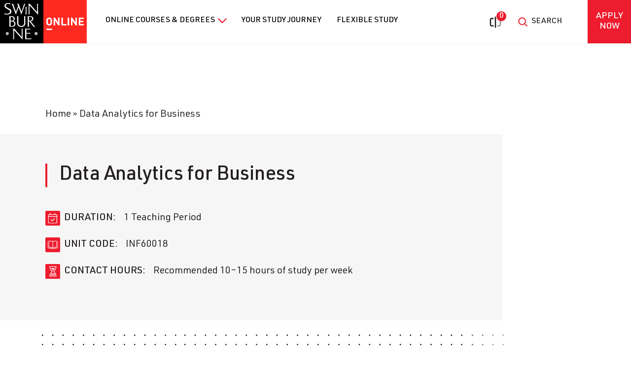

--- FILE ---
content_type: text/html; charset=UTF-8
request_url: https://www.swinburneonline.edu.au/online-courses/units/data-analytics-for-business/
body_size: 10319
content:
<!doctype html>
<html lang="en-AU">
<head>

  <script src="https://cdn.optimizely.com/js/25197590217.js"></script>
<meta name="google-site-verification" content="ayhKY6OEpWjNcU60Z_6WrSnLn5bwYYk0dxZgj0-LExI" />

<!-- TikTok Pixel Code Start --> <script> !function (w, d, t) { w.TiktokAnalyticsObject=t;var ttq=w[t]=w[t]||[];ttq.methods=["page","track","identify","instances","debug","on","off","once","ready","alias","group","enableCookie","disableCookie","holdConsent","revokeConsent","grantConsent"],ttq.setAndDefer=function(t,e){t[e]=function(){t.push([e].concat(Array.prototype.slice.call(arguments,0)))}};for(var
 i=0;i<ttq.methods.length;i++)ttq.setAndDefer(ttq,ttq.methods[i]);ttq.instance=function(t){for( var e=ttq._i[t]||[],n=0;n<ttq.methods.length;n++)ttq.setAndDefer(e,ttq.methods[n]);return e},ttq.load=function(e,n){var r="https://analytics.tiktok.com/i18n/pixel/events.js",o=n&&n.partner;ttq._i=ttq._i||{},ttq._i[e]=[],ttq._i[e]._u=r,ttq._t=ttq._t||{},ttq._t[e]=+new
 Date,ttq._o=ttq._o||{},ttq._o[e]=n||{};n=document.createElement("script") ;n.type="text/javascript",n.async=!0,n.src=r+"?sdkid="+e+"&lib="+t;e=document.getElementsByTagName("script")[0];e.parentNode.insertBefore(n,e)}; ttq.load('CTVI7H3C77U61JAANUEG'); ttq.page();
 }(window, document, 'ttq'); </script> <!-- TikTok Pixel Code End --> 
  

  <meta charset="utf-8">
  <meta http-equiv="x-ua-compatible" content="ie=edge">
  <meta name="viewport" content="width=device-width, initial-scale=1, shrink-to-fit=no">

  <meta name='robots' content='index, follow, max-image-preview:large, max-snippet:-1, max-video-preview:-1' />

<!-- Google Tag Manager for WordPress by gtm4wp.com -->
<script data-cfasync="false" data-pagespeed-no-defer>
	var gtm4wp_datalayer_name = "dataLayer";
	var dataLayer = dataLayer || [];
</script>
<!-- End Google Tag Manager for WordPress by gtm4wp.com --><link rel="preconnect" href="https://fonts.gstatic.com">
	<!-- This site is optimized with the Yoast SEO Premium plugin v23.0 (Yoast SEO v23.9) - https://yoast.com/wordpress/plugins/seo/ -->
	<title>Data Analytics for Business | Swinburne Online</title>
	<meta name="description" content="Read more about the Data Analytics for Business unit at Swinburne Online. Get info on the topics covered and recommended study hours." />
	<link rel="canonical" href="https://www.swinburneonline.edu.au/online-courses/units/data-analytics-for-business/" />
	<meta property="og:locale" content="en_US" />
	<meta property="og:type" content="article" />
	<meta property="og:title" content="Data Analytics for Business" />
	<meta property="og:description" content="Read more about the Data Analytics for Business unit at Swinburne Online. Get info on the topics covered and recommended study hours." />
	<meta property="og:url" content="https://www.swinburneonline.edu.au/online-courses/units/data-analytics-for-business/" />
	<meta property="og:site_name" content="Swinburne Online" />
	<meta property="article:modified_time" content="2024-06-14T09:30:29+00:00" />
	<script type="application/ld+json" class="yoast-schema-graph">{"@context":"https://schema.org","@graph":[{"@type":"WebPage","@id":"https://www.swinburneonline.edu.au/online-courses/units/data-analytics-for-business/","url":"https://www.swinburneonline.edu.au/online-courses/units/data-analytics-for-business/","name":"Data Analytics for Business | Swinburne Online","isPartOf":{"@id":"https://www.swinburneonline.edu.au/#website"},"datePublished":"2022-08-03T02:45:43+00:00","dateModified":"2024-06-14T09:30:29+00:00","description":"Read more about the Data Analytics for Business unit at Swinburne Online. Get info on the topics covered and recommended study hours.","breadcrumb":{"@id":"https://www.swinburneonline.edu.au/online-courses/units/data-analytics-for-business/#breadcrumb"},"inLanguage":"en-AU","potentialAction":[{"@type":"ReadAction","target":["https://www.swinburneonline.edu.au/online-courses/units/data-analytics-for-business/"]}]},{"@type":"BreadcrumbList","@id":"https://www.swinburneonline.edu.au/online-courses/units/data-analytics-for-business/#breadcrumb","itemListElement":[{"@type":"ListItem","position":1,"name":"Home","item":"https://www.swinburneonline.edu.au/"},{"@type":"ListItem","position":2,"name":"Data Analytics for Business"}]},{"@type":"WebSite","@id":"https://www.swinburneonline.edu.au/#website","url":"https://www.swinburneonline.edu.au/","name":"Swinburne Online","description":"","potentialAction":[{"@type":"SearchAction","target":{"@type":"EntryPoint","urlTemplate":"https://www.swinburneonline.edu.au/?s={search_term_string}"},"query-input":{"@type":"PropertyValueSpecification","valueRequired":true,"valueName":"search_term_string"}}],"inLanguage":"en-AU"}]}</script>
	<!-- / Yoast SEO Premium plugin. -->


<link rel='dns-prefetch' href='//cdn.jsdelivr.net' />
<link rel='dns-prefetch' href='//fonts.googleapis.com' />
<style id='please-wait-load-inline-css' type='text/css'>
.inner { display: none; }
</style>
<style id='classic-theme-styles-inline-css' type='text/css'>
/*! This file is auto-generated */
.wp-block-button__link{color:#fff;background-color:#32373c;border-radius:9999px;box-shadow:none;text-decoration:none;padding:calc(.667em + 2px) calc(1.333em + 2px);font-size:1.125em}.wp-block-file__button{background:#32373c;color:#fff;text-decoration:none}
</style>
<style id='global-styles-inline-css' type='text/css'>
:root{--wp--preset--aspect-ratio--square: 1;--wp--preset--aspect-ratio--4-3: 4/3;--wp--preset--aspect-ratio--3-4: 3/4;--wp--preset--aspect-ratio--3-2: 3/2;--wp--preset--aspect-ratio--2-3: 2/3;--wp--preset--aspect-ratio--16-9: 16/9;--wp--preset--aspect-ratio--9-16: 9/16;--wp--preset--color--black: #000000;--wp--preset--color--cyan-bluish-gray: #abb8c3;--wp--preset--color--white: #ffffff;--wp--preset--color--pale-pink: #f78da7;--wp--preset--color--vivid-red: #cf2e2e;--wp--preset--color--luminous-vivid-orange: #ff6900;--wp--preset--color--luminous-vivid-amber: #fcb900;--wp--preset--color--light-green-cyan: #7bdcb5;--wp--preset--color--vivid-green-cyan: #00d084;--wp--preset--color--pale-cyan-blue: #8ed1fc;--wp--preset--color--vivid-cyan-blue: #0693e3;--wp--preset--color--vivid-purple: #9b51e0;--wp--preset--gradient--vivid-cyan-blue-to-vivid-purple: linear-gradient(135deg,rgba(6,147,227,1) 0%,rgb(155,81,224) 100%);--wp--preset--gradient--light-green-cyan-to-vivid-green-cyan: linear-gradient(135deg,rgb(122,220,180) 0%,rgb(0,208,130) 100%);--wp--preset--gradient--luminous-vivid-amber-to-luminous-vivid-orange: linear-gradient(135deg,rgba(252,185,0,1) 0%,rgba(255,105,0,1) 100%);--wp--preset--gradient--luminous-vivid-orange-to-vivid-red: linear-gradient(135deg,rgba(255,105,0,1) 0%,rgb(207,46,46) 100%);--wp--preset--gradient--very-light-gray-to-cyan-bluish-gray: linear-gradient(135deg,rgb(238,238,238) 0%,rgb(169,184,195) 100%);--wp--preset--gradient--cool-to-warm-spectrum: linear-gradient(135deg,rgb(74,234,220) 0%,rgb(151,120,209) 20%,rgb(207,42,186) 40%,rgb(238,44,130) 60%,rgb(251,105,98) 80%,rgb(254,248,76) 100%);--wp--preset--gradient--blush-light-purple: linear-gradient(135deg,rgb(255,206,236) 0%,rgb(152,150,240) 100%);--wp--preset--gradient--blush-bordeaux: linear-gradient(135deg,rgb(254,205,165) 0%,rgb(254,45,45) 50%,rgb(107,0,62) 100%);--wp--preset--gradient--luminous-dusk: linear-gradient(135deg,rgb(255,203,112) 0%,rgb(199,81,192) 50%,rgb(65,88,208) 100%);--wp--preset--gradient--pale-ocean: linear-gradient(135deg,rgb(255,245,203) 0%,rgb(182,227,212) 50%,rgb(51,167,181) 100%);--wp--preset--gradient--electric-grass: linear-gradient(135deg,rgb(202,248,128) 0%,rgb(113,206,126) 100%);--wp--preset--gradient--midnight: linear-gradient(135deg,rgb(2,3,129) 0%,rgb(40,116,252) 100%);--wp--preset--font-size--small: 13px;--wp--preset--font-size--medium: 20px;--wp--preset--font-size--large: 36px;--wp--preset--font-size--x-large: 42px;--wp--preset--spacing--20: 0.44rem;--wp--preset--spacing--30: 0.67rem;--wp--preset--spacing--40: 1rem;--wp--preset--spacing--50: 1.5rem;--wp--preset--spacing--60: 2.25rem;--wp--preset--spacing--70: 3.38rem;--wp--preset--spacing--80: 5.06rem;--wp--preset--shadow--natural: 6px 6px 9px rgba(0, 0, 0, 0.2);--wp--preset--shadow--deep: 12px 12px 50px rgba(0, 0, 0, 0.4);--wp--preset--shadow--sharp: 6px 6px 0px rgba(0, 0, 0, 0.2);--wp--preset--shadow--outlined: 6px 6px 0px -3px rgba(255, 255, 255, 1), 6px 6px rgba(0, 0, 0, 1);--wp--preset--shadow--crisp: 6px 6px 0px rgba(0, 0, 0, 1);}:where(.is-layout-flex){gap: 0.5em;}:where(.is-layout-grid){gap: 0.5em;}body .is-layout-flex{display: flex;}.is-layout-flex{flex-wrap: wrap;align-items: center;}.is-layout-flex > :is(*, div){margin: 0;}body .is-layout-grid{display: grid;}.is-layout-grid > :is(*, div){margin: 0;}:where(.wp-block-columns.is-layout-flex){gap: 2em;}:where(.wp-block-columns.is-layout-grid){gap: 2em;}:where(.wp-block-post-template.is-layout-flex){gap: 1.25em;}:where(.wp-block-post-template.is-layout-grid){gap: 1.25em;}.has-black-color{color: var(--wp--preset--color--black) !important;}.has-cyan-bluish-gray-color{color: var(--wp--preset--color--cyan-bluish-gray) !important;}.has-white-color{color: var(--wp--preset--color--white) !important;}.has-pale-pink-color{color: var(--wp--preset--color--pale-pink) !important;}.has-vivid-red-color{color: var(--wp--preset--color--vivid-red) !important;}.has-luminous-vivid-orange-color{color: var(--wp--preset--color--luminous-vivid-orange) !important;}.has-luminous-vivid-amber-color{color: var(--wp--preset--color--luminous-vivid-amber) !important;}.has-light-green-cyan-color{color: var(--wp--preset--color--light-green-cyan) !important;}.has-vivid-green-cyan-color{color: var(--wp--preset--color--vivid-green-cyan) !important;}.has-pale-cyan-blue-color{color: var(--wp--preset--color--pale-cyan-blue) !important;}.has-vivid-cyan-blue-color{color: var(--wp--preset--color--vivid-cyan-blue) !important;}.has-vivid-purple-color{color: var(--wp--preset--color--vivid-purple) !important;}.has-black-background-color{background-color: var(--wp--preset--color--black) !important;}.has-cyan-bluish-gray-background-color{background-color: var(--wp--preset--color--cyan-bluish-gray) !important;}.has-white-background-color{background-color: var(--wp--preset--color--white) !important;}.has-pale-pink-background-color{background-color: var(--wp--preset--color--pale-pink) !important;}.has-vivid-red-background-color{background-color: var(--wp--preset--color--vivid-red) !important;}.has-luminous-vivid-orange-background-color{background-color: var(--wp--preset--color--luminous-vivid-orange) !important;}.has-luminous-vivid-amber-background-color{background-color: var(--wp--preset--color--luminous-vivid-amber) !important;}.has-light-green-cyan-background-color{background-color: var(--wp--preset--color--light-green-cyan) !important;}.has-vivid-green-cyan-background-color{background-color: var(--wp--preset--color--vivid-green-cyan) !important;}.has-pale-cyan-blue-background-color{background-color: var(--wp--preset--color--pale-cyan-blue) !important;}.has-vivid-cyan-blue-background-color{background-color: var(--wp--preset--color--vivid-cyan-blue) !important;}.has-vivid-purple-background-color{background-color: var(--wp--preset--color--vivid-purple) !important;}.has-black-border-color{border-color: var(--wp--preset--color--black) !important;}.has-cyan-bluish-gray-border-color{border-color: var(--wp--preset--color--cyan-bluish-gray) !important;}.has-white-border-color{border-color: var(--wp--preset--color--white) !important;}.has-pale-pink-border-color{border-color: var(--wp--preset--color--pale-pink) !important;}.has-vivid-red-border-color{border-color: var(--wp--preset--color--vivid-red) !important;}.has-luminous-vivid-orange-border-color{border-color: var(--wp--preset--color--luminous-vivid-orange) !important;}.has-luminous-vivid-amber-border-color{border-color: var(--wp--preset--color--luminous-vivid-amber) !important;}.has-light-green-cyan-border-color{border-color: var(--wp--preset--color--light-green-cyan) !important;}.has-vivid-green-cyan-border-color{border-color: var(--wp--preset--color--vivid-green-cyan) !important;}.has-pale-cyan-blue-border-color{border-color: var(--wp--preset--color--pale-cyan-blue) !important;}.has-vivid-cyan-blue-border-color{border-color: var(--wp--preset--color--vivid-cyan-blue) !important;}.has-vivid-purple-border-color{border-color: var(--wp--preset--color--vivid-purple) !important;}.has-vivid-cyan-blue-to-vivid-purple-gradient-background{background: var(--wp--preset--gradient--vivid-cyan-blue-to-vivid-purple) !important;}.has-light-green-cyan-to-vivid-green-cyan-gradient-background{background: var(--wp--preset--gradient--light-green-cyan-to-vivid-green-cyan) !important;}.has-luminous-vivid-amber-to-luminous-vivid-orange-gradient-background{background: var(--wp--preset--gradient--luminous-vivid-amber-to-luminous-vivid-orange) !important;}.has-luminous-vivid-orange-to-vivid-red-gradient-background{background: var(--wp--preset--gradient--luminous-vivid-orange-to-vivid-red) !important;}.has-very-light-gray-to-cyan-bluish-gray-gradient-background{background: var(--wp--preset--gradient--very-light-gray-to-cyan-bluish-gray) !important;}.has-cool-to-warm-spectrum-gradient-background{background: var(--wp--preset--gradient--cool-to-warm-spectrum) !important;}.has-blush-light-purple-gradient-background{background: var(--wp--preset--gradient--blush-light-purple) !important;}.has-blush-bordeaux-gradient-background{background: var(--wp--preset--gradient--blush-bordeaux) !important;}.has-luminous-dusk-gradient-background{background: var(--wp--preset--gradient--luminous-dusk) !important;}.has-pale-ocean-gradient-background{background: var(--wp--preset--gradient--pale-ocean) !important;}.has-electric-grass-gradient-background{background: var(--wp--preset--gradient--electric-grass) !important;}.has-midnight-gradient-background{background: var(--wp--preset--gradient--midnight) !important;}.has-small-font-size{font-size: var(--wp--preset--font-size--small) !important;}.has-medium-font-size{font-size: var(--wp--preset--font-size--medium) !important;}.has-large-font-size{font-size: var(--wp--preset--font-size--large) !important;}.has-x-large-font-size{font-size: var(--wp--preset--font-size--x-large) !important;}
:where(.wp-block-post-template.is-layout-flex){gap: 1.25em;}:where(.wp-block-post-template.is-layout-grid){gap: 1.25em;}
:where(.wp-block-columns.is-layout-flex){gap: 2em;}:where(.wp-block-columns.is-layout-grid){gap: 2em;}
:root :where(.wp-block-pullquote){font-size: 1.5em;line-height: 1.6;}
</style>
<link   rel="stylesheet" href="https://cdn.jsdelivr.net/npm/intl-tel-input@19.5.6/build/css/intlTelInput.css" media="print" onload="this.media='all'"><link   rel="stylesheet" href="https://www.swinburneonline.edu.au/app/themes/sol/dist/styles/main_54e04b42.css" media="print" onload="this.media='all'"><link   rel="stylesheet" href="https://fonts.googleapis.com/css2?family=Roboto+Condensed%3Awght%40300%3B400%3B700&amp;family=Roboto%3Awght%40100%3B300%3B400%3B500%3B700%3B900&amp;display=swap" media="print" onload="this.media='all'"><link   rel="stylesheet" href="https://www.swinburneonline.edu.au/app/themes/sol/resources/assets/styles/autoload/please-wait.css" media="print" onload="this.media='all'"><script type="text/javascript" id="doc-domain-js-after">
/* <![CDATA[ */
document.domain = 'swinburneonline.edu.au'
/* ]]> */
</script>
<script type="text/javascript" src="https://www.swinburneonline.edu.au/wp/wp-includes/js/jquery/jquery.min.js" id="jquery-core-js"></script>
<link rel="https://api.w.org/" href="https://www.swinburneonline.edu.au/wp-json/" /><link rel="alternate" title="JSON" type="application/json" href="https://www.swinburneonline.edu.au/wp-json/wp/v2/unit/1278" /><link rel="alternate" title="oEmbed (JSON)" type="application/json+oembed" href="https://www.swinburneonline.edu.au/wp-json/oembed/1.0/embed?url=https%3A%2F%2Fwww.swinburneonline.edu.au%2Fonline-courses%2Funits%2Fdata-analytics-for-business%2F" />
<link rel="alternate" title="oEmbed (XML)" type="text/xml+oembed" href="https://www.swinburneonline.edu.au/wp-json/oembed/1.0/embed?url=https%3A%2F%2Fwww.swinburneonline.edu.au%2Fonline-courses%2Funits%2Fdata-analytics-for-business%2F&#038;format=xml" />

<!-- Google Tag Manager for WordPress by gtm4wp.com -->
<!-- GTM Container placement set to automatic -->
<script data-cfasync="false" data-pagespeed-no-defer type="text/javascript">
	var dataLayer_content = {"pagePostType":"unit","pagePostType2":"single-unit"};
	dataLayer.push( dataLayer_content );
</script>
<script data-cfasync="false">
(function(w,d,s,l,i){w[l]=w[l]||[];w[l].push({'gtm.start':
new Date().getTime(),event:'gtm.js'});var f=d.getElementsByTagName(s)[0],
j=d.createElement(s),dl=l!='dataLayer'?'&l='+l:'';j.async=true;j.src=
'//www.googletagmanager.com/gtm.js?id='+i+dl;f.parentNode.insertBefore(j,f);
})(window,document,'script','dataLayer','GTM-5CG4V4S');
</script>
<!-- End Google Tag Manager for WordPress by gtm4wp.com --><link rel="icon" href="https://www.swinburneonline.edu.au/app/uploads/2022/08/SOL-Favicon.svg" sizes="32x32" />
<link rel="icon" href="https://www.swinburneonline.edu.au/app/uploads/2022/08/SOL-Favicon.svg" sizes="192x192" />
<link rel="apple-touch-icon" href="https://www.swinburneonline.edu.au/app/uploads/2022/08/SOL-Favicon.svg" />
<meta name="msapplication-TileImage" content="https://www.swinburneonline.edu.au/app/uploads/2022/08/SOL-Favicon.svg" />
		<style type="text/css" id="wp-custom-css">
			.main-header__wrap .logo.vertical img:last-of-type {
	top: 0;
}		</style>
		
</head>
<link rel="stylesheet" href="https://cdnjs.cloudflare.com/ajax/libs/intl-tel-input/17.0.16/css/intlTelInput.css" media="print" onload="this.media='all'"/>


<body class="unit-template-default single single-unit postid-1278 data-analytics-for-business app-data index-data singular-data single-data single-unit-data single-unit-data-analytics-for-business-data">
<!-- Google Tag Manager (noscript) -->
<noscript><iframe src="https://www.googletagmanager.com/ns.html?id=GTM-5CG4V4S"
height="0" width="0" style="display:none;visibility:hidden"></iframe></noscript>
<!-- End Google Tag Manager (noscript) -->


<header class="main-header inner ">
  
    
    <div class="main-header__wrap">
      <a id="logo" class="logo " href="https://www.swinburneonline.edu.au/">
                  <img data-src="https://www.swinburneonline.edu.au/app/uploads/2022/09/Swinburne-Online.svg" alt="Swinburne Online"
               class="lazyload logo__main img-fluid" width="176" height="88">

                  
        
              </a>

      
              <a href="/compare-courses-tool" class="header-compare-tool" data-course="1278">
          <span class="icon"><img data-src="https://www.swinburneonline.edu.au/app/themes/sol/dist/images/icon-compare-black_b169e9ca.svg" class="lazyload img-fluid" alt="compare" width="30" height="30"></span>
          <span class="compare-tool-count"></span>
        </a>
      
              <div class="search-form-menu">
          <div class="search-form-menu__wrapper">
  <div class="open-search-menu">
    <img data-src="https://www.swinburneonline.edu.au/app/themes/sol/dist/images/icon-search_f7d29bf5.svg" class="lazyload icon search-icon" alt="search">
    <span class="search-text">SEARCH</span>
  </div>


  <form role="search" method="get" class="search-form-menu__form" action="https://www.swinburneonline.edu.au/">
  <div class="input-group">
    <div class="input-group-prepend">
      <button class="close-search-menu" type="button">
        <img data-src="https://www.swinburneonline.edu.au/app/themes/sol/dist/images/icon-close_ef1b9587.svg" class="lazyload icon close-icon" alt="close" width="30" height="30">
      </button>
    </div>
    <input type="search" class="form-control" placeholder="Search" value="" name="s">
    <input type="hidden" class="" value="course" name="post_type">
    <div class="input-group-append">
      <button class="btn-search" type="submit" value="">
        <img data-src="https://www.swinburneonline.edu.au/app/themes/sol/dist/images/icon-search_f7d29bf5.svg" class="lazyload icon search-icon" alt="search" width="30" height="30">
      </button>
    </div>
  </div>
</form>
</div>
        </div>
      
      
                  <a href="https://www.swinburneonline.edu.au/forms/start-your-enrolment/"
             class="apply-button apply-trigger btn"
             data-position="header">
            <span>Apply Now</span>
          </a>
              
      <div class="hamburger hamburger--collapse js-hamburger">
        <div class="hamburger-box">
          <div class="hamburger-inner"></div>
        </div>
      </div>

    </div>

          <div class="main-menu">
        <nav class="main-menu__nav">
                      <ul id="menu-main" class="main-menu__menu"><li id="menu-item-34" class="menu-item menu-item-type-post_type menu-item-object-page menu-item-has-children menu-item-34"><a href="https://www.swinburneonline.edu.au/online-courses/">Online Courses &#038; Degrees<span class="menu-extra"></span></a>
<ul class="sub-menu">
	<li id="menu-item-36" class="icon-business active menu-item menu-item-type-taxonomy menu-item-object-discipline menu-item-has-children menu-item-36"><a href="https://www.swinburneonline.edu.au/online-courses/business-courses/">Business<span class="menu-extra"></span></a>
	<ul class="sub-menu sub-menu__one">
		<li id="menu-item-8832" class="menu-item menu-item-type-taxonomy menu-item-object-level_of_study menu-item-has-children menu-item-8832"><a href="https://www.swinburneonline.edu.au/online-courses/undergraduate/">Undergraduate<span class="menu-extra"></span></a>
		<ul class="sub-menu sub-menu__two">
			<li id="menu-item-8833" class="menu-item menu-item-type-post_type menu-item-object-course menu-item-8833"><a href="https://www.swinburneonline.edu.au/online-courses/business-courses/bachelor-accounting/">Bachelor of Accounting<span class="menu-extra"></span></a></li>
			<li id="menu-item-8836" class="menu-item menu-item-type-post_type menu-item-object-course menu-item-has-children menu-item-8836"><a href="https://www.swinburneonline.edu.au/online-courses/bachelor-of-business/">Bachelor of Business with a major in:<span class="menu-extra"></span></a>
			<ul class="sub-menu sub-menu__three">
				<li id="menu-item-18440" class="menu-item menu-item-type-post_type menu-item-object-course menu-item-18440"><a href="https://www.swinburneonline.edu.au/online-courses/business-courses/bachelor-business-accounting/">Accounting<span class="menu-extra"></span></a></li>
				<li id="menu-item-8839" class="menu-item menu-item-type-post_type menu-item-object-course menu-item-8839"><a href="https://www.swinburneonline.edu.au/online-courses/business-courses/bachelor-business-business-administration/">Business Administration<span class="menu-extra"></span></a></li>
				<li id="menu-item-8840" class="menu-item menu-item-type-post_type menu-item-object-course menu-item-8840"><a href="https://www.swinburneonline.edu.au/online-courses/business-courses/bachelor-business-finance/">Finance<span class="menu-extra"></span></a></li>
				<li id="menu-item-12965" class="menu-item menu-item-type-post_type menu-item-object-course menu-item-12965"><a href="https://www.swinburneonline.edu.au/online-courses/business-courses/bachelor-business-financial-planning/">Financial Planning<span class="menu-extra"></span></a></li>
				<li id="menu-item-17531" class="menu-item menu-item-type-post_type menu-item-object-course menu-item-17531"><a href="https://www.swinburneonline.edu.au/online-courses/business-courses/bachelor-of-business-human-resource-management/">Human Resource Management<span class="menu-extra"></span></a></li>
				<li id="menu-item-8841" class="menu-item menu-item-type-post_type menu-item-object-course menu-item-8841"><a href="https://www.swinburneonline.edu.au/online-courses/business-courses/bachelor-business-logistics-and-supply-chain-management/">Logistics and Supply Chain Management<span class="menu-extra"></span></a></li>
				<li id="menu-item-8842" class="menu-item menu-item-type-post_type menu-item-object-course menu-item-8842"><a href="https://www.swinburneonline.edu.au/online-courses/business-courses/bachelor-business-management/">Management<span class="menu-extra"></span></a></li>
				<li id="menu-item-8843" class="menu-item menu-item-type-post_type menu-item-object-course menu-item-8843"><a href="https://www.swinburneonline.edu.au/online-courses/business-courses/bachelor-business-marketing/">Marketing<span class="menu-extra"></span></a></li>
				<li id="menu-item-8844" class="menu-item menu-item-type-post_type menu-item-object-course menu-item-8844"><a href="https://www.swinburneonline.edu.au/online-courses/business-courses/bachelor-business-sports-management/">Sports Management<span class="menu-extra"></span></a></li>
			</ul>
</li>
			<li id="menu-item-19401" class="menu-item menu-item-type-custom menu-item-object-custom menu-item-has-children menu-item-19401"><a href="#">Bachelor of Business with majors in both:<span class="menu-extra"></span></a>
			<ul class="sub-menu sub-menu__three">
				<li id="menu-item-19037" class="menu-item menu-item-type-post_type menu-item-object-course menu-item-19037"><a href="https://www.swinburneonline.edu.au/online-courses/business-courses/bachelor-business-accounting-and-finance/">Accounting and Finance<span class="menu-extra"></span></a></li>
				<li id="menu-item-19036" class="menu-item menu-item-type-post_type menu-item-object-course menu-item-19036"><a href="https://www.swinburneonline.edu.au/online-courses/business-courses/bachelor-business-accounting-and-financial-planning/">Accounting and Financial Planning<span class="menu-extra"></span></a></li>
			</ul>
</li>
		</ul>
</li>
		<li id="menu-item-9718" class="menu-item menu-item-type-taxonomy menu-item-object-level_of_study menu-item-has-children menu-item-9718"><a href="https://www.swinburneonline.edu.au/online-courses/postgraduate/">Postgraduate<span class="menu-extra"></span></a>
		<ul class="sub-menu sub-menu__two">
			<li id="menu-item-8846" class="menu-item menu-item-type-post_type menu-item-object-course menu-item-8846"><a href="https://www.swinburneonline.edu.au/online-courses/business-courses/graduate-certificate-business-administration/">Graduate Certificate in Business Administration<span class="menu-extra"></span></a></li>
			<li id="menu-item-13652" class="menu-item menu-item-type-post_type menu-item-object-course menu-item-13652"><a href="https://www.swinburneonline.edu.au/online-courses/business-courses/graduate-certificate-cybersecurity-management/">Graduate Certificate in Cyber Security Management<span class="menu-extra"></span></a></li>
			<li id="menu-item-8848" class="menu-item menu-item-type-post_type menu-item-object-course menu-item-8848"><a href="https://www.swinburneonline.edu.au/online-courses/business-courses/graduate-certificate-project-management/">Graduate Certificate in Project Management <span class="menu-extra"></span></a></li>
			<li id="menu-item-8850" class="menu-item menu-item-type-post_type menu-item-object-course menu-item-8850"><a href="https://www.swinburneonline.edu.au/online-courses/business-courses/graduate-diploma-project-management/">Graduate Diploma in Project Management  <span class="menu-extra"></span></a></li>
			<li id="menu-item-8851" class="menu-item menu-item-type-post_type menu-item-object-course menu-item-8851"><a href="https://www.swinburneonline.edu.au/online-courses/business-courses/master-business-administration-mba-online/">Master of Business Administration (MBA)<span class="menu-extra"></span></a></li>
		</ul>
</li>
		<li id="menu-item-10738" class="discipline-link menu-item menu-item-type-custom menu-item-object-custom menu-item-10738"><a href="/online-courses/business-courses/">View All Business Courses<span class="menu-extra"></span></a></li>
	</ul>
</li>
	<li id="menu-item-8859" class="icon-education menu-item menu-item-type-taxonomy menu-item-object-discipline menu-item-has-children menu-item-8859"><a href="https://www.swinburneonline.edu.au/online-courses/education-courses/">Education<span class="menu-extra"></span></a>
	<ul class="sub-menu sub-menu__one">
		<li id="menu-item-20522" class="menu-item menu-item-type-taxonomy menu-item-object-level_of_study menu-item-has-children menu-item-20522"><a href="https://www.swinburneonline.edu.au/online-courses/undergraduate/">Undergraduate<span class="menu-extra"></span></a>
		<ul class="sub-menu sub-menu__two">
			<li id="menu-item-20523" class="menu-item menu-item-type-post_type menu-item-object-course menu-item-20523"><a href="https://www.swinburneonline.edu.au/online-courses/education-courses/bachelor-education-early-childhood-primary/">Bachelor of Education (Early Childhood and Primary)<span class="menu-extra"></span></a></li>
			<li id="menu-item-20525" class="menu-item menu-item-type-post_type menu-item-object-course menu-item-20525"><a href="https://www.swinburneonline.edu.au/online-courses/education-courses/bachelor-education-early-childhood-teaching/">Bachelor of Education (Early Childhood Teaching)<span class="menu-extra"></span></a></li>
			<li id="menu-item-20524" class="menu-item menu-item-type-post_type menu-item-object-course menu-item-20524"><a href="https://www.swinburneonline.edu.au/online-courses/education-courses/bachelor-education-primary/">Bachelor of Education (Primary)<span class="menu-extra"></span></a></li>
		</ul>
</li>
		<li id="menu-item-8864" class="menu-item menu-item-type-taxonomy menu-item-object-level_of_study menu-item-has-children menu-item-8864"><a href="https://www.swinburneonline.edu.au/online-courses/postgraduate/">Postgraduate<span class="menu-extra"></span></a>
		<ul class="sub-menu sub-menu__two">
			<li id="menu-item-8865" class="menu-item menu-item-type-post_type menu-item-object-course menu-item-8865"><a href="https://www.swinburneonline.edu.au/online-courses/education-courses/master-teaching-secondary/">Master of Teaching (Secondary)<span class="menu-extra"></span></a></li>
			<li id="menu-item-8867" class="menu-item menu-item-type-post_type menu-item-object-course menu-item-8867"><a href="https://www.swinburneonline.edu.au/online-courses/education-courses/graduate-diploma-early-childhood-teaching/">Graduate Diploma of Early Childhood Teaching<span class="menu-extra"></span></a></li>
			<li id="menu-item-8868" class="menu-item menu-item-type-post_type menu-item-object-course menu-item-8868"><a href="https://www.swinburneonline.edu.au/online-courses/education-courses/graduate-certificate-educational-studies/">Graduate Certificate of Educational Studies<span class="menu-extra"></span></a></li>
			<li id="menu-item-8866" class="menu-item menu-item-type-post_type menu-item-object-course menu-item-8866"><a href="https://www.swinburneonline.edu.au/online-courses/education-courses/master-teaching-primary/">Master of Teaching (Primary)<span class="menu-extra"></span></a></li>
		</ul>
</li>
		<li id="menu-item-10740" class="discipline-link menu-item menu-item-type-custom menu-item-object-custom menu-item-10740"><a href="https://swinburneonline.edu.au/online-courses/education-courses/">View All Education Courses<span class="menu-extra"></span></a></li>
	</ul>
</li>
	<li id="menu-item-8874" class="icon-information-technology menu-item menu-item-type-taxonomy menu-item-object-discipline menu-item-has-children menu-item-8874"><a href="https://www.swinburneonline.edu.au/online-courses/information-technology-courses/">Information Technology<span class="menu-extra"></span></a>
	<ul class="sub-menu sub-menu__one">
		<li id="menu-item-8875" class="menu-item menu-item-type-taxonomy menu-item-object-level_of_study menu-item-has-children menu-item-8875"><a href="https://www.swinburneonline.edu.au/online-courses/undergraduate/">Undergraduate<span class="menu-extra"></span></a>
		<ul class="sub-menu sub-menu__two">
			<li id="menu-item-17532" class="menu-item menu-item-type-post_type menu-item-object-course menu-item-17532"><a href="https://www.swinburneonline.edu.au/online-courses/information-technology-courses/bachelor-of-information-and-communication-technology-software-technology/">Bachelor of Information and Communication Technology – Software Technology<span class="menu-extra"></span></a></li>
			<li id="menu-item-17533" class="menu-item menu-item-type-post_type menu-item-object-course menu-item-17533"><a href="https://www.swinburneonline.edu.au/online-courses/information-technology-courses/bachelor-of-information-and-communication-technology-network-technology/">Bachelor of Information and Communication Technology – Network Technology<span class="menu-extra"></span></a></li>
		</ul>
</li>
		<li id="menu-item-10742" class="discipline-link menu-item menu-item-type-custom menu-item-object-custom menu-item-10742"><a href="https://swinburneonline.edu.au/online-courses/information-technology-courses/">View All Information Technology Courses<span class="menu-extra"></span></a></li>
	</ul>
</li>
	<li id="menu-item-8872" class="icon-law menu-item menu-item-type-taxonomy menu-item-object-discipline menu-item-has-children menu-item-8872"><a href="https://www.swinburneonline.edu.au/online-courses/law-courses/">Law<span class="menu-extra"></span></a>
	<ul class="sub-menu sub-menu__one">
		<li id="menu-item-8873" class="menu-item menu-item-type-taxonomy menu-item-object-level_of_study menu-item-has-children menu-item-8873"><a href="https://www.swinburneonline.edu.au/online-courses/undergraduate/">Undergraduate<span class="menu-extra"></span></a>
		<ul class="sub-menu sub-menu__two">
			<li id="menu-item-8881" class="menu-item menu-item-type-post_type menu-item-object-course menu-item-8881"><a href="https://www.swinburneonline.edu.au/online-courses/law-courses/bachelor-laws/">Bachelor of Laws<span class="menu-extra"></span></a></li>
			<li id="menu-item-8883" class="menu-item menu-item-type-post_type menu-item-object-course menu-item-8883"><a href="https://www.swinburneonline.edu.au/online-courses/law-courses/bachelor-criminal-justice-and-criminology/">Bachelor of Criminal Justice and Criminology<span class="menu-extra"></span></a></li>
			<li id="menu-item-15284" class="menu-item menu-item-type-post_type menu-item-object-course menu-item-15284"><a href="https://www.swinburneonline.edu.au/online-courses/law-courses/undergraduate-certificate-of-business/">Undergraduate Certificate of Business (CU-BUSS) <span class="menu-extra"></span></a></li>
			<li id="menu-item-15285" class="menu-item menu-item-type-post_type menu-item-object-course menu-item-15285"><a href="https://www.swinburneonline.edu.au/online-courses/law-courses/undergraduate-certificate-of-criminal-justice-and-criminology/">Undergraduate Certificate of Criminal Justice and Criminology (CU-CRIJUSS)<span class="menu-extra"></span></a></li>
		</ul>
</li>
		<li id="menu-item-10744" class="discipline-link menu-item menu-item-type-custom menu-item-object-custom menu-item-10744"><a href="https://swinburneonline.edu.au/online-courses/law-courses/">View All Law Courses<span class="menu-extra"></span></a></li>
	</ul>
</li>
	<li id="menu-item-8884" class="icon-media menu-item menu-item-type-taxonomy menu-item-object-discipline menu-item-has-children menu-item-8884"><a href="https://www.swinburneonline.edu.au/online-courses/media-and-communication-courses/">Media and Communication<span class="menu-extra"></span></a>
	<ul class="sub-menu sub-menu__one">
		<li id="menu-item-8885" class="menu-item menu-item-type-taxonomy menu-item-object-level_of_study menu-item-has-children menu-item-8885"><a href="https://www.swinburneonline.edu.au/online-courses/undergraduate/">Undergraduate<span class="menu-extra"></span></a>
		<ul class="sub-menu sub-menu__two">
			<li id="menu-item-8887" class="menu-item menu-item-type-post_type menu-item-object-course menu-item-has-children menu-item-8887"><a href="https://www.swinburneonline.edu.au/online-courses/bachelor-of-media-and-communications/">Bachelor of Media and Communications with a Major in:<span class="menu-extra"></span></a>
			<ul class="sub-menu sub-menu__three">
				<li id="menu-item-8888" class="menu-item menu-item-type-post_type menu-item-object-course menu-item-8888"><a href="https://www.swinburneonline.edu.au/online-courses/media-and-communication-courses/bachelor-media-communication-advertising/">Advertising<span class="menu-extra"></span></a></li>
				<li id="menu-item-8889" class="menu-item menu-item-type-post_type menu-item-object-course menu-item-8889"><a href="https://www.swinburneonline.edu.au/online-courses/media-and-communication-courses/bachelor-media-communication-media-studies/">Media Studies<span class="menu-extra"></span></a></li>
				<li id="menu-item-8890" class="menu-item menu-item-type-post_type menu-item-object-course menu-item-8890"><a href="https://www.swinburneonline.edu.au/online-courses/media-and-communication-courses/bachelor-media-communication-public-relations/">Public Relations<span class="menu-extra"></span></a></li>
			</ul>
</li>
		</ul>
</li>
		<li id="menu-item-10743" class="discipline-link menu-item menu-item-type-custom menu-item-object-custom menu-item-10743"><a href="https://swinburneonline.edu.au/online-courses/media-and-communication-courses/">View All Media &#038; Communication Courses<span class="menu-extra"></span></a></li>
	</ul>
</li>
	<li id="menu-item-8891" class="icon-psychology menu-item menu-item-type-taxonomy menu-item-object-discipline menu-item-has-children menu-item-8891"><a href="https://www.swinburneonline.edu.au/online-courses/psychology-courses/">Psychology<span class="menu-extra"></span></a>
	<ul class="sub-menu sub-menu__one">
		<li id="menu-item-8892" class="menu-item menu-item-type-taxonomy menu-item-object-level_of_study menu-item-has-children menu-item-8892"><a href="https://www.swinburneonline.edu.au/online-courses/undergraduate/">Undergraduate<span class="menu-extra"></span></a>
		<ul class="sub-menu sub-menu__two">
			<li id="menu-item-8893" class="menu-item menu-item-type-post_type menu-item-object-course menu-item-8893"><a href="https://www.swinburneonline.edu.au/online-courses/psychology-courses/bachelor-psychological-sciences/">Bachelor of Psychological Sciences<span class="menu-extra"></span></a></li>
		</ul>
</li>
		<li id="menu-item-8894" class="menu-item menu-item-type-taxonomy menu-item-object-level_of_study menu-item-has-children menu-item-8894"><a href="https://www.swinburneonline.edu.au/online-courses/postgraduate/">Postgraduate<span class="menu-extra"></span></a>
		<ul class="sub-menu sub-menu__two">
			<li id="menu-item-17530" class="menu-item menu-item-type-post_type menu-item-object-course menu-item-17530"><a href="https://www.swinburneonline.edu.au/online-courses/psychology-courses/graduate-certificate-of-psychology/">Graduate Certificate of Psychology<span class="menu-extra"></span></a></li>
			<li id="menu-item-8895" class="menu-item menu-item-type-post_type menu-item-object-course menu-item-8895"><a href="https://www.swinburneonline.edu.au/online-courses/psychology-courses/graduate-diploma-psychology/">Graduate Diploma of Psychology<span class="menu-extra"></span></a></li>
			<li id="menu-item-8896" class="menu-item menu-item-type-post_type menu-item-object-course menu-item-8896"><a href="https://www.swinburneonline.edu.au/online-courses/psychology-courses/graduate-diploma-psychology-advanced/">Graduate Diploma of Psychology (Advanced)<span class="menu-extra"></span></a></li>
		</ul>
</li>
		<li id="menu-item-10745" class="discipline-link menu-item menu-item-type-custom menu-item-object-custom menu-item-10745"><a href="https://swinburneonline.edu.au/online-courses/psychology-courses/">View All Psychology Courses<span class="menu-extra"></span></a></li>
	</ul>
</li>
	<li id="menu-item-8897" class="icon-social-science menu-item menu-item-type-taxonomy menu-item-object-discipline menu-item-has-children menu-item-8897"><a href="https://www.swinburneonline.edu.au/online-courses/social-science-courses/">Social Science<span class="menu-extra"></span></a>
	<ul class="sub-menu sub-menu__one">
		<li id="menu-item-8898" class="menu-item menu-item-type-taxonomy menu-item-object-level_of_study menu-item-has-children menu-item-8898"><a href="https://www.swinburneonline.edu.au/online-courses/undergraduate/">Undergraduate<span class="menu-extra"></span></a>
		<ul class="sub-menu sub-menu__two">
			<li id="menu-item-8900" class="menu-item menu-item-type-post_type menu-item-object-course menu-item-has-children menu-item-8900"><a href="https://www.swinburneonline.edu.au/online-courses/bachelor-of-social-science/">Bachelor of Social Science with a Major in:<span class="menu-extra"></span></a>
			<ul class="sub-menu sub-menu__three">
				<li id="menu-item-8901" class="menu-item menu-item-type-post_type menu-item-object-course menu-item-8901"><a href="https://www.swinburneonline.edu.au/online-courses/social-science-courses/bachelor-social-science-behavioural-studies/">Behavioural Studies<span class="menu-extra"></span></a></li>
				<li id="menu-item-8902" class="menu-item menu-item-type-post_type menu-item-object-course menu-item-8902"><a href="https://www.swinburneonline.edu.au/online-courses/social-science-courses/bachelor-social-science-criminology/">Criminology<span class="menu-extra"></span></a></li>
				<li id="menu-item-8903" class="menu-item menu-item-type-post_type menu-item-object-course menu-item-8903"><a href="https://www.swinburneonline.edu.au/online-courses/social-science-courses/bachelor-social-science-security-and-counter-terrorism/">Security and Counter Terrorism<span class="menu-extra"></span></a></li>
				<li id="menu-item-8904" class="menu-item menu-item-type-post_type menu-item-object-course menu-item-8904"><a href="https://www.swinburneonline.edu.au/online-courses/social-science-courses/bachelor-social-science-security-and-international-relations/">Security and International Relations<span class="menu-extra"></span></a></li>
			</ul>
</li>
		</ul>
</li>
		<li id="menu-item-10746" class="discipline-link menu-item menu-item-type-custom menu-item-object-custom menu-item-10746"><a href="https://swinburneonline.edu.au/online-courses/social-science-courses/">View All Social Science Courses<span class="menu-extra"></span></a></li>
	</ul>
</li>
	<li id="menu-item-899" class="menu-item menu-item-type-post_type menu-item-object-page menu-item-899"><a href="https://www.swinburneonline.edu.au/online-courses/">View All Courses<span class="menu-extra"></span></a></li>
<li class="main-menu__nav-legend"><div class="main-menu__nav-legend-body"><p>Call us on <a href="tel:1300069765">1300 069 765</a><br />
<span data-teams="true">9am &#8211; 5pm AEST | Monday to Friday</span></p>
</div></li></ul>
</li>
<li id="menu-item-8911" class="menu-item menu-item-type-post_type menu-item-object-page menu-item-8911"><a href="https://www.swinburneonline.edu.au/study-journey/">Your Study Journey<span class="menu-extra"></span></a></li>
<li id="menu-item-12138" class="menu-item menu-item-type-post_type menu-item-object-page menu-item-12138"><a href="https://www.swinburneonline.edu.au/flexible-study/">Flexible Study<span class="menu-extra"></span></a></li>
<li id="menu-item-8914" class="menu-item menu-item-type-post_type menu-item-object-page menu-item-8914"><a href="https://www.swinburneonline.edu.au/student-support-services/">Your Support<span class="menu-extra"></span></a></li>
<li id="menu-item-775" class="menu-item menu-item-type-post_type menu-item-object-page menu-item-775"><a href="https://www.swinburneonline.edu.au/blog/">Blog<span class="menu-extra"></span></a></li>
</ul>
                  </nav>

                  <div class="mobile-apply">
            <a href="https://www.swinburneonline.edu.au/forms/start-your-enrolment/"
               class="btn mobile-apply__button apply-trigger ">
              <span>Apply Now</span>
            </a>
                      </div>
        
                              <div class="mobile-menu__nav-legend">
              <p>Call us on <a href="tel:1300069765">1300 069 765</a><br />
<span data-teams="true">9am &#8211; 5pm AEST | Monday to Friday</span></p>

            </div>
                  
      </div>
    
  </header>

                                            
<div class="wrap inner" role="document">
  <main class="main">
        <article class="post-1278 unit type-unit status-publish hentry">
  <section  class="block single-unit "
  >
  <div class="container">
    <div class="row">
      <div class="col-12">
        <p id="breadcrumbs"><span><span><a href="https://www.swinburneonline.edu.au/">Home</a></span> » <span class="breadcrumb_last" aria-current="page">Data Analytics for Business</span></span></p>      </div>
      <div class="col-11 col-sm-10 extended-background details">
                  <h1 class="h4">Data Analytics for Business</h1>
                                    <p class="detail">
            <span class="body-1-medium"><img data-src="https://www.swinburneonline.edu.au/app/themes/sol/dist/images/icon-unit-duration_9a1539e4.svg" class="lazyload icon" alt="duration"> Duration:</span>
            <span class="body-1">1 Teaching Period</span>
          </p>
                          <p class="detail">
            <span class="body-1-medium"><img data-src="https://www.swinburneonline.edu.au/app/themes/sol/dist/images/icon-unit-code_33a9351b.svg" class="lazyload icon" alt="unit code"> Unit Code:</span>
            <span class="body-1">INF60018</span>
          </p>
                          <p class="detail hours">
            <span class="body-1-medium"><img data-src="https://www.swinburneonline.edu.au/app/themes/sol/dist/images/icon-unit-hours_af0ffa09.svg" class="lazyload icon" alt="contact hours"> Contact Hours:</span>
            <span class="body-1">Recommended 10–15 hours of study per week</span>
          </p>
                    <div class="details-dots"></div>
      </div>
      <div class="col-sm-8 description">
                  <h3>About this unit</h3>
<p>This unit instructs students on the fundamental principles of information visualisation.</p>
<p>You will develop your ability to create dynamic visualisations that empower users to understand real-world data sets – visualisations that are also vital to strategic decision-making in business contexts.</p>
<p>In your study you will cover a range of specialised topics in business-relevant data analytics, including data-driven decision making, exploratory data analysis, as well as diagnostic and predictive analytics. A core part of your study will be data visualisation and storytelling using software such as Tableau.</p>

              </div>
    </div>
  </div>
</section>
</article>
<script>
{
  "@context": "https://schema.org",
  "@type": "unit",
  "name": "Data Analytics for Business",
  "description": "",
  "provider": {
    "@type": "Organization",
    "name": "Swinburne Online",
    "sameAs": "https://www.swinburneonline.edu.au/online-courses/units/data-analytics-for-business/"
  }
}
</script>
    </main>
</div>
<section class="footer__ctas inner">
    <div class="container">
      <div class="row">
        <div class="col-md-10 mx-auto">
          <div class="row">
                                          <div class="col">
                                                                              <a class="btn" href="/forms/start-your-enrolment/?course=" target="">
                        Apply Now
                      </a>
                                                      </div>
                                                        <div class="col">
                                                        <a class="btn" href="/contact-us/" target="">
                      Contact us
                    </a>
                                  </div>
                                                        <div class="col">
                                                        <a class="btn" href="/online-courses/" target="">
                      Search courses
                    </a>
                                  </div>
                                    </div>
        </div>
      </div>
    </div>
  </section>
  <footer class="footer inner">
    <div class="container">
      <div class="row top-row">
        <div class="col-md-4 d-flex justify-content-between flex-column">
          <div class="footer__legend">
    <p>Call us on <a href="tel:1300069765">1300 069 765</a><br />
<span data-teams="true">9am &#8211; 5pm AEST | Monday to Friday</span></p>

  </div>
          <div class="footer__socials">
      <ul class="footer__socials-list">
                  <li>
            <a href="https://twitter.com/SwinburneOnline" class="social-link twitter" target="_blank">
              <span class="icon"><img data-src="https://www.swinburneonline.edu.au/app/themes/sol/dist/images/icon-social-twitter_b70ba524.svg" class="lazyload img-fluid" alt="twitter" title="Twitter" width="30" height="30"></span>
            </a>
          </li>
                          <li>
            <a href="https://www.facebook.com/swinburneonline" class="social-link facebook" target="_blank">
              <span class="icon"><img data-src="https://www.swinburneonline.edu.au/app/themes/sol/dist/images/icon-social-facebook_c1fe22bf.svg" class="lazyload img-fluid" alt="facebook" title="Facebook" width="30" height="30"></span>
            </a>
          </li>
                
        
        
        
        
        
        
                  <li>
            <a href="https://www.linkedin.com/company/swinburne-online" class="social-link linkedin" target="_blank">
              <span class="icon"><img data-src="https://www.swinburneonline.edu.au/app/themes/sol/dist/images/icon-social-linkedin_67cea7f2.svg" class="lazyload img-fluid" alt="linkedin" title="Linkedin" width="30" height="30"></span>
            </a>
          </li>
                      </ul>
    </div>
          </div>
        <div class="col-6 col-md-3">
          <div class="footer__menu" id="footer_nav_one">
          <p class="caption-medium">Study Online</p>
        <nav class="footer__menu-nav">
        <ul id="menu-study-online" class="footer__menu-menu"><li id="menu-item-10124" class="menu-item menu-item-type-post_type menu-item-object-page menu-item-10124"><a href="https://www.swinburneonline.edu.au/online-courses/">Online Courses</a></li>
<li id="menu-item-10125" class="menu-item menu-item-type-post_type menu-item-object-page menu-item-10125"><a href="https://www.swinburneonline.edu.au/study-journey/">Your Study Journey</a></li>
<li id="menu-item-12153" class="menu-item menu-item-type-post_type menu-item-object-page menu-item-12153"><a href="https://www.swinburneonline.edu.au/flexible-study/">Flexible Study</a></li>
<li id="menu-item-10127" class="menu-item menu-item-type-post_type menu-item-object-page menu-item-10127"><a href="https://www.swinburneonline.edu.au/student-support-services/">Your Support</a></li>
<li id="menu-item-10128" class="menu-item menu-item-type-post_type menu-item-object-page menu-item-10128"><a href="https://www.swinburneonline.edu.au/fees/">Fees</a></li>
<li id="menu-item-10129" class="menu-item menu-item-type-post_type menu-item-object-page menu-item-10129"><a href="https://www.swinburneonline.edu.au/current-students/">Current Students</a></li>
</ul>
    </nav>
  </div>
          </div>
        <div class="col-6 col-md-5">
          <div class="row">
            <div class="col-md-6">
              <div class="footer__menu" id="footer_nav_two">
          <p class="caption-medium">About Us</p>
        <nav class="footer__menu-nav">
        <ul id="menu-about-us" class="footer__menu-menu"><li id="menu-item-10511" class="menu-item menu-item-type-custom menu-item-object-custom menu-item-10511"><a target="_blank" rel="noopener" href="https://www.swinburne.edu.au/">On Campus Courses</a></li>
<li id="menu-item-10158" class="menu-item menu-item-type-post_type menu-item-object-page menu-item-10158"><a href="https://www.swinburneonline.edu.au/about-us/">About</a></li>
<li id="menu-item-10160" class="menu-item menu-item-type-post_type menu-item-object-page menu-item-10160"><a href="https://www.swinburneonline.edu.au/for-business/">For Business</a></li>
<li id="menu-item-10161" class="menu-item menu-item-type-post_type menu-item-object-page menu-item-10161"><a href="https://www.swinburneonline.edu.au/contact-us/">Contact Us</a></li>
<li id="menu-item-10190" class="menu-item menu-item-type-post_type menu-item-object-page menu-item-10190"><a href="https://www.swinburneonline.edu.au/faqs/">FAQs</a></li>
<li id="menu-item-10163" class="menu-item menu-item-type-post_type menu-item-object-page menu-item-10163"><a href="https://www.swinburneonline.edu.au/blog/">Explore Our Blog</a></li>
</ul>
    </nav>
  </div>
                            </div>
            <div class="col-md-6">
              <div class="footer__menu" id="footer_nav_four">
          <p class="caption-medium">Apply</p>
        <nav class="footer__menu-nav">
        <ul id="menu-apply" class="footer__menu-menu"><li id="menu-item-10164" class="menu-item menu-item-type-post_type menu-item-object-page menu-item-10164"><a href="https://www.swinburneonline.edu.au/apply/">Apply to Study</a></li>
<li id="menu-item-10165" class="menu-item menu-item-type-post_type menu-item-object-page menu-item-10165"><a href="https://www.swinburneonline.edu.au/apply/how-apply/">How to apply</a></li>
</ul>
    </nav>
  </div>
              </div>
          </div>
        </div>
      </div>
      <div class="row">
        <div class="col-6">
          <div class="footer__menu" id="footer_nav_copyright">
          <p class="caption-medium">Footer Copyright</p>
        <nav class="footer__menu-nav">
        <ul id="menu-footer-copyright" class="footer__menu-menu"><li id="menu-item-847" class="menu-item menu-item-type-custom menu-item-object-custom menu-item-847"><a href="https://www.swinburne.edu.au/copyright-disclaimer/">Copyright</a></li>
<li id="menu-item-848" class="menu-item menu-item-type-custom menu-item-object-custom menu-item-848"><a href="https://www.swinburne.edu.au/privacy/">Privacy Policy</a></li>
</ul>
    </nav>
  </div>
          </div>
        <div class="col-6">
          <div class="footer__credits">
      <ul class="footer__credits-list">
                  <li>CRICOS 00111D | RTO 3059 | TEQSA PRV12148 Australian University</li>
              </ul>
    </div>
          </div>
      </div>
    </div>



  </footer>
<script type="text/javascript" id="sage/main.js-js-extra">
/* <![CDATA[ */
var ajax_posts = {"ajaxurl":"https:\/\/www.swinburneonline.edu.au\/wp\/wp-admin\/admin-ajax.php","action":"more_post_ajax","noPosts":"No older posts found","fileUploadNonce":"9ea90aad5d"};
var validator_api = {"key":"92137ff1-df52-459b-b1ec-5fdfa43d53fc","url":"https:\/\/api.experianaperture.io\/"};
/* ]]> */
</script>
<script type="text/javascript" src="https://www.swinburneonline.edu.au/app/themes/sol/dist/scripts/main_54e04b42.js" id="sage/main.js-js"></script>
<script type="text/javascript" src="https://www.swinburneonline.edu.au/wp/wp-includes/js/jquery/ui/core.min.js" id="jquery-ui-core-js"></script>
<script type="text/javascript" src="https://www.swinburneonline.edu.au/wp/wp-includes/js/jquery/ui/menu.min.js" id="jquery-ui-menu-js"></script>
<script type="text/javascript" src="https://www.swinburneonline.edu.au/wp/wp-includes/js/dist/dom-ready.min.js" id="wp-dom-ready-js"></script>
<script type="text/javascript" src="https://www.swinburneonline.edu.au/wp/wp-includes/js/dist/hooks.min.js" id="wp-hooks-js"></script>
<script type="text/javascript" src="https://www.swinburneonline.edu.au/wp/wp-includes/js/dist/i18n.min.js" id="wp-i18n-js"></script>
<script type="text/javascript" id="wp-i18n-js-after">
/* <![CDATA[ */
wp.i18n.setLocaleData( { 'text direction\u0004ltr': [ 'ltr' ] } );
/* ]]> */
</script>
<script type="text/javascript" id="wp-a11y-js-translations">
/* <![CDATA[ */
( function( domain, translations ) {
	var localeData = translations.locale_data[ domain ] || translations.locale_data.messages;
	localeData[""].domain = domain;
	wp.i18n.setLocaleData( localeData, domain );
} )( "default", {"translation-revision-date":"2021-04-15 04:12:40+0000","generator":"GlotPress\/3.0.0-alpha.2","domain":"messages","locale_data":{"messages":{"":{"domain":"messages","plural-forms":"nplurals=2; plural=n != 1;","lang":"en_AU"},"Notifications":["Notifications"]}},"comment":{"reference":"wp-includes\/js\/dist\/a11y.js"}} );
/* ]]> */
</script>
<script type="text/javascript" src="https://www.swinburneonline.edu.au/wp/wp-includes/js/dist/a11y.min.js" id="wp-a11y-js"></script>
<script type="text/javascript" src="https://www.swinburneonline.edu.au/wp/wp-includes/js/jquery/ui/autocomplete.min.js" id="jquery-ui-autocomplete-js"></script>
<script type="text/javascript" src="https://www.swinburneonline.edu.au/app/themes/sol/resources/assets/scripts/autoload/please-wait.js" id="please-wait.js-js"></script>
<script type="text/javascript" id="please-wait.js-js-after">
/* <![CDATA[ */
        window.loading_screen = window.pleaseWait({
            logo: "",
            backgroundColor: "#fff",
            loadingHtml: ""
        });
        window.addEventListener("load", function() {
            window.loading_screen.finish()
        })
    
/* ]]> */
</script>
</body>
</html>


--- FILE ---
content_type: image/svg+xml
request_url: https://www.swinburneonline.edu.au/app/themes/sol/dist/images/icon-unit-duration_9a1539e4.svg
body_size: 738
content:
<svg width="28" height="28" viewBox="0 0 28 28" fill="none" xmlns="http://www.w3.org/2000/svg"><rect width="28" height="28" rx="2" fill="#ED1C2E"/><g clip-path="url(#clip0_6_142)"><path d="M13.531 19.441a.616.616 0 01-.879 0l-2.49-2.5a.622.622 0 010-.882.616.616 0 01.88 0l2.05 2.058 3.917-3.933a.616.616 0 01.88 0 .622.622 0 010 .882l-4.358 4.375zM9.98 6.5h7.469V4.625c0-.345.28-.625.622-.625.343 0 .623.28.623.625V6.5h1.245c1.373 0 2.49 1.12 2.49 2.5v12.5c0 1.379-1.117 2.5-2.49 2.5H7.489A2.496 2.496 0 015 21.5V9c0-1.38 1.115-2.5 2.49-2.5h1.245V4.625c0-.345.28-.625.622-.625.342 0 .623.28.623.625V6.5zm-3.735 15c0 .691.557 1.25 1.245 1.25h12.449c.688 0 1.245-.559 1.245-1.25v-10H6.244v10zm0-12.5v1.25h14.939V9c0-.691-.557-1.25-1.245-1.25H7.489c-.687 0-1.244.559-1.244 1.25z" fill="#fff"/></g><defs><clipPath id="clip0_6_142"><rect x="5" y="4" width="17.429" height="20" rx="2" fill="#fff"/></clipPath></defs></svg>

--- FILE ---
content_type: image/svg+xml
request_url: https://www.swinburneonline.edu.au/app/themes/sol/dist/images/icon-search_f7d29bf5.svg
body_size: 265
content:
<svg width="26" height="26" viewBox="0 0 26 26" fill="none" xmlns="http://www.w3.org/2000/svg"><path fill-rule="evenodd" clip-rule="evenodd" d="M19.492 17.61c3.258-4.185 2.964-10.239-.883-14.086-4.166-4.165-10.92-4.165-15.085 0-4.166 4.166-4.166 10.92 0 15.085 3.847 3.847 9.901 4.141 14.086.883l.056.06 5.657 5.657a1.333 1.333 0 101.886-1.886l-5.657-5.657-.06-.056zm-2.769-12.2A8 8 0 115.41 16.723 8 8 0 0116.723 5.41z" fill="#ED1C2E"/></svg>

--- FILE ---
content_type: image/svg+xml
request_url: https://www.swinburneonline.edu.au/app/themes/sol/dist/images/icon-unit-hours_af0ffa09.svg
body_size: 578
content:
<svg width="28" height="28" viewBox="0 0 28 28" fill="none" xmlns="http://www.w3.org/2000/svg"><rect width="28" height="28" rx="2" fill="#ED1C2E"/><g clip-path="url(#clip0_6_128)"><path d="M13.945 11.855L11.469 8.73c-.147-.152-.178-.41-.074-.625a.612.612 0 01.557-.355h4.953c.24 0 .456.138.557.355.104.215.073.473-.074.625l-2.476 3.125a.557.557 0 01-.483.27.557.557 0 01-.484-.27zm.484-1.355L15.616 9h-2.375l1.188 1.5zm1.857 7.25c.236 0 .448.133.553.344l1.238 2.5a.632.632 0 01-.027.61.62.62 0 01-.526.296h-6.226a.61.61 0 01-.491-.297.632.632 0 01-.027-.61l1.238-2.5a.604.604 0 01.519-.343h3.749zm.236 2.5l-.62-1.25h-2.947l-.62 1.25h4.187zM7.619 24A.623.623 0 017 23.375c0-.344.277-.625.619-.625h.62v-1.746c0-1.235.402-2.469 1.145-3.414l2.72-3.59-2.72-3.59a5.655 5.655 0 01-1.146-3.415V5.25H7.62A.622.622 0 017 4.625C7 4.28 7.277 4 7.619 4h13.62c.34 0 .618.28.618.625a.623.623 0 01-.619.625h-.619v1.745a5.654 5.654 0 01-1.145 3.415L16.754 14l2.72 3.59c.743.945 1.145 2.18 1.145 3.414v1.746h.62c.34 0 .618.281.618.625a.624.624 0 01-.619.625H7.62zm11.762-2.996c0-.961-.313-1.895-.925-2.656l-2.971-3.97c-.17-.257-.17-.534 0-.757l2.971-3.969a4.223 4.223 0 00.925-2.657V5.25H9.476v1.745c0 .962.313 1.896.891 2.657l3.005 3.97c.17.222.17.5 0 .757l-3.005 3.969a4.394 4.394 0 00-.89 2.656v1.746h9.904v-1.746z" fill="#fff"/></g><defs><clipPath id="clip0_6_128"><rect x="7" y="4" width="14.857" height="20" rx="2" fill="#fff"/></clipPath></defs></svg>

--- FILE ---
content_type: image/svg+xml
request_url: https://www.swinburneonline.edu.au/app/themes/sol/resources/assets/images/dot-fading.svg
body_size: 932
content:
<svg width="1020" height="22" viewBox="0 0 1020 22" fill="none" xmlns="http://www.w3.org/2000/svg">
<ellipse cx="1.35403" cy="20.5" rx="1.35398" ry="1.5" transform="rotate(-180 1.35403 20.5)" fill="#231E21"/>
<ellipse cx="22.1153" cy="20.5" rx="1.35398" ry="1.5" transform="rotate(-180 22.1153 20.5)" fill="#231E21"/>
<ellipse cx="42.876" cy="20.5" rx="1.35398" ry="1.5" transform="rotate(-180 42.876 20.5)" fill="#231E21"/>
<ellipse cx="63.6372" cy="20.5" rx="1.35398" ry="1.5" transform="rotate(-180 63.6372 20.5)" fill="#231E21"/>
<ellipse cx="84.3985" cy="20.5" rx="1.35398" ry="1.5" transform="rotate(-180 84.3985 20.5)" fill="#231E21"/>
<ellipse cx="105.159" cy="20.5" rx="1.35398" ry="1.5" transform="rotate(-180 105.159 20.5)" fill="#231E21"/>
<ellipse cx="125.92" cy="20.5" rx="1.35398" ry="1.5" transform="rotate(-180 125.92 20.5)" fill="#231E21"/>
<ellipse cx="146.681" cy="20.5" rx="1.35398" ry="1.5" transform="rotate(-180 146.681 20.5)" fill="#231E21"/>
<ellipse cx="167.442" cy="20.5" rx="1.35398" ry="1.5" transform="rotate(-180 167.442 20.5)" fill="#231E21"/>
<ellipse cx="188.204" cy="20.5" rx="1.35398" ry="1.5" transform="rotate(-180 188.204 20.5)" fill="#231E21"/>
<ellipse cx="208.964" cy="20.5" rx="1.35398" ry="1.5" transform="rotate(-180 208.964 20.5)" fill="#231E21"/>
<ellipse cx="229.726" cy="20.5" rx="1.35398" ry="1.5" transform="rotate(-180 229.726 20.5)" fill="#231E21"/>
<ellipse cx="250.487" cy="20.5" rx="1.35398" ry="1.5" transform="rotate(-180 250.487 20.5)" fill="#231E21"/>
<ellipse cx="271.248" cy="20.5" rx="1.35398" ry="1.5" transform="rotate(-180 271.248 20.5)" fill="#231E21"/>
<ellipse cx="290.204" cy="20.5" rx="1.35398" ry="1.5" transform="rotate(-180 290.204 20.5)" fill="#231E21"/>
<ellipse cx="310.964" cy="20.5" rx="1.35398" ry="1.5" transform="rotate(-180 310.964 20.5)" fill="#231E21"/>
<ellipse cx="331.726" cy="20.5" rx="1.35398" ry="1.5" transform="rotate(-180 331.726 20.5)" fill="#231E21"/>
<ellipse cx="352.487" cy="20.5" rx="1.35398" ry="1.5" transform="rotate(-180 352.487 20.5)" fill="#231E21"/>
<ellipse cx="373.248" cy="20.5" rx="1.35398" ry="1.5" transform="rotate(-180 373.248 20.5)" fill="#231E21"/>
<ellipse cx="394.009" cy="20.5" rx="1.35398" ry="1.5" transform="rotate(-180 394.009 20.5)" fill="#231E21"/>
<ellipse cx="414.77" cy="20.5" rx="1.35398" ry="1.5" transform="rotate(-180 414.77 20.5)" fill="#231E21"/>
<ellipse cx="435.531" cy="20.5" rx="1.35398" ry="1.5" transform="rotate(-180 435.531 20.5)" fill="#231E21"/>
<ellipse cx="456.292" cy="20.5" rx="1.35398" ry="1.5" transform="rotate(-180 456.292 20.5)" fill="#231E21"/>
<ellipse cx="477.053" cy="20.5" rx="1.35398" ry="1.5" transform="rotate(-180 477.053 20.5)" fill="#231E21"/>
<ellipse cx="497.814" cy="20.5" rx="1.35398" ry="1.5" transform="rotate(-180 497.814 20.5)" fill="#231E21"/>
<ellipse cx="518.575" cy="20.5" rx="1.35398" ry="1.5" transform="rotate(-180 518.575 20.5)" fill="#231E21"/>
<ellipse cx="539.336" cy="20.5" rx="1.35398" ry="1.5" transform="rotate(-180 539.336 20.5)" fill="#231E21"/>
<ellipse cx="560.097" cy="20.5" rx="1.35398" ry="1.5" transform="rotate(-180 560.097 20.5)" fill="#231E21"/>
<ellipse cx="581.761" cy="20.5" rx="1.35398" ry="1.5" transform="rotate(-180 581.761 20.5)" fill="#231E21"/>
<ellipse cx="602.522" cy="20.5" rx="1.35398" ry="1.5" transform="rotate(-180 602.522 20.5)" fill="#231E21"/>
<ellipse cx="623.283" cy="20.5" rx="1.35398" ry="1.5" transform="rotate(-180 623.283 20.5)" fill="#231E21"/>
<ellipse cx="644.044" cy="20.5" rx="1.35398" ry="1.5" transform="rotate(-180 644.044 20.5)" fill="#231E21"/>
<ellipse cx="664.805" cy="20.5" rx="1.35398" ry="1.5" transform="rotate(-180 664.805 20.5)" fill="#231E21"/>
<ellipse cx="685.566" cy="20.5" rx="1.35398" ry="1.5" transform="rotate(-180 685.566 20.5)" fill="#231E21"/>
<ellipse cx="706.328" cy="20.5" rx="1.35398" ry="1.5" transform="rotate(-180 706.328 20.5)" fill="#231E21"/>
<ellipse cx="727.088" cy="20.5" rx="1.35398" ry="1.5" transform="rotate(-180 727.088 20.5)" fill="#231E21"/>
<ellipse cx="747.85" cy="20.5" rx="1.35398" ry="1.5" transform="rotate(-180 747.85 20.5)" fill="#231E21"/>
<ellipse cx="768.611" cy="20.5" rx="1.35398" ry="1.5" transform="rotate(-180 768.611 20.5)" fill="#231E21"/>
<ellipse cx="789.372" cy="20.5" rx="1.35398" ry="1.5" transform="rotate(-180 789.372 20.5)" fill="#231E21"/>
<ellipse cx="810.133" cy="20.5" rx="1.35398" ry="1.5" transform="rotate(-180 810.133 20.5)" fill="#231E21"/>
<ellipse cx="830.894" cy="20.5" rx="1.35398" ry="1.5" transform="rotate(-180 830.894 20.5)" fill="#231E21"/>
<ellipse cx="851.655" cy="20.5" rx="1.35398" ry="1.5" transform="rotate(-180 851.655 20.5)" fill="#231E21"/>
<ellipse opacity="0.7" cx="873.318" cy="20.5" rx="1.35398" ry="1.5" transform="rotate(-180 873.318 20.5)" fill="#231E21"/>
<ellipse opacity="0.6" cx="894.08" cy="20.5" rx="1.35398" ry="1.5" transform="rotate(-180 894.08 20.5)" fill="#231E21"/>
<ellipse opacity="0.5" cx="914.841" cy="20.5" rx="1.35398" ry="1.5" transform="rotate(-180 914.841 20.5)" fill="#231E21"/>
<ellipse opacity="0.4" cx="935.602" cy="20.5" rx="1.35398" ry="1.5" transform="rotate(-180 935.602 20.5)" fill="#231E21"/>
<ellipse opacity="0.3" cx="956.363" cy="20.5" rx="1.35398" ry="1.5" transform="rotate(-180 956.363 20.5)" fill="#231E21"/>
<ellipse opacity="0.2" cx="977.124" cy="20.5" rx="1.35398" ry="1.5" transform="rotate(-180 977.124 20.5)" fill="#231E21"/>
<ellipse opacity="0.1" cx="997.885" cy="20.5" rx="1.35398" ry="1.5" transform="rotate(-180 997.885 20.5)" fill="#231E21"/>
<ellipse opacity="0.05" cx="1018.65" cy="20.5" rx="1.35398" ry="1.5" transform="rotate(-180 1018.65 20.5)" fill="#231E21"/>
<ellipse cx="1.35403" cy="1.5" rx="1.35398" ry="1.5" transform="rotate(-180 1.35403 1.5)" fill="#231E21"/>
<ellipse cx="22.1153" cy="1.5" rx="1.35398" ry="1.5" transform="rotate(-180 22.1153 1.5)" fill="#231E21"/>
<ellipse cx="42.876" cy="1.5" rx="1.35398" ry="1.5" transform="rotate(-180 42.876 1.5)" fill="#231E21"/>
<ellipse cx="63.6372" cy="1.5" rx="1.35398" ry="1.5" transform="rotate(-180 63.6372 1.5)" fill="#231E21"/>
<ellipse cx="84.3985" cy="1.5" rx="1.35398" ry="1.5" transform="rotate(-180 84.3985 1.5)" fill="#231E21"/>
<ellipse cx="105.159" cy="1.5" rx="1.35398" ry="1.5" transform="rotate(-180 105.159 1.5)" fill="#231E21"/>
<ellipse cx="125.92" cy="1.5" rx="1.35398" ry="1.5" transform="rotate(-180 125.92 1.5)" fill="#231E21"/>
<ellipse cx="146.681" cy="1.5" rx="1.35398" ry="1.5" transform="rotate(-180 146.681 1.5)" fill="#231E21"/>
<ellipse cx="167.442" cy="1.5" rx="1.35398" ry="1.5" transform="rotate(-180 167.442 1.5)" fill="#231E21"/>
<ellipse cx="188.204" cy="1.5" rx="1.35398" ry="1.5" transform="rotate(-180 188.204 1.5)" fill="#231E21"/>
<ellipse cx="208.964" cy="1.5" rx="1.35398" ry="1.5" transform="rotate(-180 208.964 1.5)" fill="#231E21"/>
<ellipse cx="229.726" cy="1.5" rx="1.35398" ry="1.5" transform="rotate(-180 229.726 1.5)" fill="#231E21"/>
<ellipse cx="250.487" cy="1.5" rx="1.35398" ry="1.5" transform="rotate(-180 250.487 1.5)" fill="#231E21"/>
<ellipse cx="271.248" cy="1.5" rx="1.35398" ry="1.5" transform="rotate(-180 271.248 1.5)" fill="#231E21"/>
<ellipse cx="290.204" cy="1.5" rx="1.35398" ry="1.5" transform="rotate(-180 290.204 1.5)" fill="#231E21"/>
<ellipse cx="310.964" cy="1.5" rx="1.35398" ry="1.5" transform="rotate(-180 310.964 1.5)" fill="#231E21"/>
<ellipse cx="331.726" cy="1.5" rx="1.35398" ry="1.5" transform="rotate(-180 331.726 1.5)" fill="#231E21"/>
<ellipse cx="352.487" cy="1.5" rx="1.35398" ry="1.5" transform="rotate(-180 352.487 1.5)" fill="#231E21"/>
<ellipse cx="373.248" cy="1.5" rx="1.35398" ry="1.5" transform="rotate(-180 373.248 1.5)" fill="#231E21"/>
<ellipse cx="394.009" cy="1.5" rx="1.35398" ry="1.5" transform="rotate(-180 394.009 1.5)" fill="#231E21"/>
<ellipse cx="414.77" cy="1.5" rx="1.35398" ry="1.5" transform="rotate(-180 414.77 1.5)" fill="#231E21"/>
<ellipse cx="435.531" cy="1.5" rx="1.35398" ry="1.5" transform="rotate(-180 435.531 1.5)" fill="#231E21"/>
<ellipse cx="456.292" cy="1.5" rx="1.35398" ry="1.5" transform="rotate(-180 456.292 1.5)" fill="#231E21"/>
<ellipse cx="477.053" cy="1.5" rx="1.35398" ry="1.5" transform="rotate(-180 477.053 1.5)" fill="#231E21"/>
<ellipse cx="497.814" cy="1.5" rx="1.35398" ry="1.5" transform="rotate(-180 497.814 1.5)" fill="#231E21"/>
<ellipse cx="518.575" cy="1.5" rx="1.35398" ry="1.5" transform="rotate(-180 518.575 1.5)" fill="#231E21"/>
<ellipse cx="539.336" cy="1.5" rx="1.35398" ry="1.5" transform="rotate(-180 539.336 1.5)" fill="#231E21"/>
<ellipse cx="560.097" cy="1.5" rx="1.35398" ry="1.5" transform="rotate(-180 560.097 1.5)" fill="#231E21"/>
<ellipse cx="581.761" cy="1.5" rx="1.35398" ry="1.5" transform="rotate(-180 581.761 1.5)" fill="#231E21"/>
<ellipse cx="602.522" cy="1.5" rx="1.35398" ry="1.5" transform="rotate(-180 602.522 1.5)" fill="#231E21"/>
<ellipse cx="623.283" cy="1.5" rx="1.35398" ry="1.5" transform="rotate(-180 623.283 1.5)" fill="#231E21"/>
<ellipse cx="644.044" cy="1.5" rx="1.35398" ry="1.5" transform="rotate(-180 644.044 1.5)" fill="#231E21"/>
<ellipse cx="664.805" cy="1.5" rx="1.35398" ry="1.5" transform="rotate(-180 664.805 1.5)" fill="#231E21"/>
<ellipse cx="685.566" cy="1.5" rx="1.35398" ry="1.5" transform="rotate(-180 685.566 1.5)" fill="#231E21"/>
<ellipse cx="706.328" cy="1.5" rx="1.35398" ry="1.5" transform="rotate(-180 706.328 1.5)" fill="#231E21"/>
<ellipse cx="727.088" cy="1.5" rx="1.35398" ry="1.5" transform="rotate(-180 727.088 1.5)" fill="#231E21"/>
<ellipse cx="747.85" cy="1.5" rx="1.35398" ry="1.5" transform="rotate(-180 747.85 1.5)" fill="#231E21"/>
<ellipse cx="768.611" cy="1.5" rx="1.35398" ry="1.5" transform="rotate(-180 768.611 1.5)" fill="#231E21"/>
<ellipse cx="789.372" cy="1.5" rx="1.35398" ry="1.5" transform="rotate(-180 789.372 1.5)" fill="#231E21"/>
<ellipse cx="810.133" cy="1.5" rx="1.35398" ry="1.5" transform="rotate(-180 810.133 1.5)" fill="#231E21"/>
<ellipse cx="830.894" cy="1.5" rx="1.35398" ry="1.5" transform="rotate(-180 830.894 1.5)" fill="#231E21"/>
<ellipse cx="851.655" cy="1.5" rx="1.35398" ry="1.5" transform="rotate(-180 851.655 1.5)" fill="#231E21"/>
<ellipse opacity="0.7" cx="873.318" cy="1.5" rx="1.35398" ry="1.5" transform="rotate(-180 873.318 1.5)" fill="#231E21"/>
<ellipse opacity="0.6" cx="894.08" cy="1.5" rx="1.35398" ry="1.5" transform="rotate(-180 894.08 1.5)" fill="#231E21"/>
<ellipse opacity="0.5" cx="914.841" cy="1.5" rx="1.35398" ry="1.5" transform="rotate(-180 914.841 1.5)" fill="#231E21"/>
<ellipse opacity="0.4" cx="935.602" cy="1.5" rx="1.35398" ry="1.5" transform="rotate(-180 935.602 1.5)" fill="#231E21"/>
<ellipse opacity="0.3" cx="956.363" cy="1.5" rx="1.35398" ry="1.5" transform="rotate(-180 956.363 1.5)" fill="#231E21"/>
<ellipse opacity="0.2" cx="977.124" cy="1.5" rx="1.35398" ry="1.5" transform="rotate(-180 977.124 1.5)" fill="#231E21"/>
<ellipse opacity="0.1" cx="997.885" cy="1.5" rx="1.35398" ry="1.5" transform="rotate(-180 997.885 1.5)" fill="#231E21"/>
<ellipse opacity="0.05" cx="1018.65" cy="1.5" rx="1.35398" ry="1.5" transform="rotate(-180 1018.65 1.5)" fill="#231E21"/>
</svg>


--- FILE ---
content_type: application/javascript; charset=utf-8
request_url: https://siteimproveanalytics.com/js/siteanalyze_6279141.js
body_size: -251
content:
/* Subscription expired - 2022-12-29T23:00:19 */

--- FILE ---
content_type: image/svg+xml
request_url: https://www.swinburneonline.edu.au/app/uploads/2022/09/Swinburne-Online.svg
body_size: 3434
content:
<?xml version="1.0" encoding="UTF-8"?><svg id="Layer_2" xmlns="http://www.w3.org/2000/svg" xmlns:xlink="http://www.w3.org/1999/xlink" viewBox="0 0 235.48 117.74"><defs><style>.cls-1{fill:#fff;}.cls-2{fill:#ff2922;}.cls-3{clip-path:url(#clippath);}.cls-4{fill:none;}</style><clipPath id="clippath"><rect class="cls-4" width="235.48" height="117.74"/></clipPath></defs><g id="Layer_1-2"><rect width="117.74" height="117.74"/><g class="cls-3"><path class="cls-1" d="M19.11,39.49c-2.63-.04-4.29,.04-6.76-.89v-3.2c2.23,1.82,4.21,2.02,7.08,2.06,4.78,.16,7.69-1.98,7.69-5.75,0-2.87-2.14-4.37-4.66-5.79l-5.5-3.16c-2.96-1.74-4.7-3.72-4.74-6.96-.04-4.78,4.66-7.61,9.76-7.45,2.39,.08,3.88,0,6.07,.89v3.12c-1.7-1.62-3.4-1.98-5.75-2.06-3.32-.2-6.96,2.02-6.68,5.34,.2,2.15,1.66,3.32,3.56,4.41l4.82,2.79c3.64,2.11,6.68,3.24,6.88,8.38,.24,6.68-6.31,8.38-11.78,8.26"/><path class="cls-1" d="M68.08,11.7c-.23,.42-.42,.69-.57,1.15l-9.55,26.62-7.56-20.25-7.4,20.4-10.12-27.27c-.11-.42-.23-.69-.54-1.07-.35-.42-.58-.65-1.04-.92h5.26c-.19,.31-.31,.5-.35,.84-.08,.31-.12,.54,0,.84l7.02,19.94,6.02-16.03-1.42-3.61c-.19-.5-.46-.73-.77-1.11-.27-.34-.5-.57-.81-.88h5.22c-.15,.27-.23,.42-.31,.73-.11,.54-.04,.88,.12,1.38l7.06,19.6,6.52-19.37c.23-.5,.38-.84,.35-1.34-.04-.42-.12-.69-.35-1.04h4.22c-.42,.5-.65,.84-1,1.38"/><path class="cls-1" d="M72.41,18.68h-3.5l.1,.15c.2,.3,.31,.53,.42,.89,.14,.41,.16,.64,.16,1.02v16.41c0,.39,0,.65-.16,1.01h0c-.08,.26-.15,.41-.31,.66l-.1,.15h3.51l-.09-.15c-.04-.07-.08-.13-.12-.19-.12-.17-.21-.31-.24-.53-.08-.66-.08-1.56-.08-2.6v-14.81c0-.29,0-.47,.19-1.11,.1-.29,.19-.5,.32-.77l.07-.14h-.16Z"/><path class="cls-1" d="M103.28,11.58c-.11,.61-.11,.96-.11,1.53l.04,26.81-23.16-25.58v21.28q0,.84,.27,2.11c.08,.46,.19,.73,.35,1.23h-3.64c.27-.38,.42-.61,.5-1.03,.15-.58,.15-.96,.15-1.54V12.47c0-.46-.08-.8-.31-1.23-.19-.42-.42-.65-.81-.88h4.22l20.06,22.89V15.07c0-1.38,.08-2.26-.19-3.64-.08-.42-.15-.69-.27-1.11h3.22c-.15,.46-.23,.77-.31,1.26"/><path class="cls-1" d="M32.45,72.75h-7.63c.23-.31,.31-.5,.46-.81,.19-.54,.27-.92,.27-1.49v-23.59c0-.65-.12-1.07-.38-1.69-.19-.42-.35-.69-.61-1.07h8.67c3.72,0,6.6,3.14,6.79,6.86,.08,2.72-1.04,4.18-3.11,5.37l-1.07,.65,1.15,.42c3.18,1.07,4.95,3.41,4.95,7.17-.04,5.06-3.64,8.17-9.47,8.17m-1.07-26.73h-2.8v10.32h2.49c4.18,0,6.1-2.26,5.98-5.37-.15-2.88-2.11-4.95-5.68-4.95m-.15,12.16c-.96,0-1.54,0-2.49,.23v12.27c1.03,.31,1.73,.42,2.8,.35,3.76-.23,7.44-2.34,7.32-6.48-.12-4.91-3.84-6.25-7.63-6.37"/><path class="cls-1" d="M68.71,45.37c-.08,.54-.04,.84-.04,1.38v16.76c0,5.52-4.72,9.55-10.62,9.66-6.33,.08-11.47-3.99-11.47-9.82v-16.45c0-.5,.04-.8-.04-1.3-.08-.61-.15-.96-.34-1.49h3.91c-.19,.42-.27,.69-.35,1.19-.11,.5-.08,.84-.08,1.34v16.38c0,4.41,3.95,7.82,8.36,7.67,4.37-.12,7.44-3.37,7.44-7.44v-16.41c0-.57,0-.92-.08-1.46-.12-.5-.19-.81-.38-1.27h3.99c-.15,.46-.23,.77-.31,1.27"/><path class="cls-1" d="M91.29,72.79l-11.5-14.96c-.31-.38-.42-.65-.77-.92-.15-.15-.3-.23-.5-.34v13.15c0,.62-.04,.96,.11,1.57,.08,.54,.23,.84,.42,1.38h-4.22c.23-.46,.42-.73,.46-1.19,.11-.58,.11-1.84,.11-2.92v-20.55c0-1.07-.04-1.69-.23-2.76-.11-.5-.3-.77-.54-1.19h8.63c3.76,0,7.13,2.49,7.02,6.6-.08,3.99-3.57,7.4-7.79,6.75,.23,.19,.35,.34,.58,.54,.8,.77,1.26,1.27,1.99,2.19l6.83,8.67c.88,1.15,1.57,2.07,2.46,2.84,.54,.46,.88,.73,1.46,1.15h-4.53Zm-9.7-27c-1.19,0-1.92,.04-3.03,.54v9.89c.54,.08,1.57,.11,2.49,.08,3.95-.31,6.33-2.38,6.1-5.56-.15-2.3-.92-4.76-5.56-4.95"/><path class="cls-1" d="M61.35,79.08c-.11,.61-.11,.96-.11,1.54l.04,26.81-23.16-25.58v21.28q0,.84,.27,2.11c.08,.46,.19,.73,.35,1.23h-3.64c.27-.38,.42-.61,.5-1.03,.15-.58,.15-.96,.15-1.54v-23.93c0-.46-.08-.81-.31-1.23-.19-.42-.42-.65-.81-.88h4.22l20.06,22.89v-18.18c0-1.38,.08-2.26-.19-3.64-.08-.42-.15-.69-.27-1.11h3.22c-.15,.46-.23,.77-.31,1.26"/><path class="cls-1" d="M84.35,106.46h-16.53c.27-.38,.38-.65,.5-1.07,.15-.54,.08-.92,.08-1.46v-24.01c0-.5-.08-.81-.23-1.23-.15-.35-.27-.54-.54-.81h14.61v2.88c-.35-.35-.65-.54-1.11-.69-.65-.23-1.11-.12-1.76-.12h-7.79v9.43h10.66v2.72c-.58-.27-.96-.38-1.61-.54-.46-.08-.8-.08-1.26-.08h-7.67v12.81h9.16c1.27,0,1.99-.08,3.18-.46,.54-.15,.84-.31,1.3-.61l-1,3.22Z"/><path class="cls-1" d="M16.78,86.96s.19-.05,.22-.03c.03,.02,.55,.31,.55,.31,0,0,.46,.02,.59,.03,.05,0,.31,.03,.35,.04,.04,0,.69,.42,.72,.44,.07,.07,.26,.46,.29,.53,.08,.2,.03,.51,.04,.71,0,.06-.04,.26-.06,.33-.03,.09-.06,.44-.06,.45,.01,.19,.28,.46,.42,.48,.2,.03,.6-.24,.58-.45,0-.07-.04-.06-.05-.13-.02-.15-.44-.69-.03-1.57,.2-.44,.72-.69,1.12-.74,.2-.03,.46,.02,.68-.02,.2-.04,.37-.16,.57-.24,0,0,.13,.11,.14,.15,.03,.08-.03,.25-.06,.33-.1,.3,.13,.98,.15,1.04,.05,.18-.1,.83-.2,1-.09,.15-.25,.35-.46,.45-.38,.18-1.34-.03-1.48,.62-.01,.06-.05,.2-.02,.26,.03,.06,.3,.25,.34,.25,0,0,.07-.01,.07-.01,.33-.03,.47-.23,.85-.43,.15-.08,.65-.24,.81-.24l.04,.06s.18-.02,.24,0c.09,.02,.38,.1,.41,.12,.24,.17,.45,.67,.54,.89,.07,.18,.33,.65,.24,.81-.11,.2-.48,.37-.65,.53-.12,.12-.29,.33-.51,.44-.08,.04-.35,.08-.43,.09-.36,.05-1.06-.27-1.33-.74-.12-.21-.07-.48-.28-.7-.15-.16-.6-.24-.82,0-.03,.03-.12,.32-.11,.36,0,.07,.06,.09,.07,.16,0,.01-.05,.1-.04,.11,.09,.23,.48,.32,.63,.5,.13,.15,.18,.33,.23,.45,.07,.16,.16,.56,.16,.58-.01,.14,0,.4-.04,.52-.12,.28-.41,.57-.71,.74-.28,.17-.41,.46-.67,.51-.27,.05-.51-.37-.74-.59-.06-.06-.22-.16-.28-.22-.32-.36-.35-.73-.35-1.03,0-.11-.03-.23,.01-.33,.05-.14,.32-.53,.37-.58,.18-.19,.42-.26,.51-.44,.03-.07,.07-.29,.04-.35-.05-.11-.31-.34-.32-.34-.19-.12-.65,.42-.66,.46-.02,.06-.41,.68-.47,.73-.15,.13-.42,.25-.58,.28-.07,.01-.42,.07-.52,.08-.21,0-.69-.23-.86-.42-.18-.19-.57-.46-.57-.46,0,0-.07,0-.07,.01-.07-.18-.13-.21-.08-.35,.05-.16,.2-.25,.29-.41,.11-.2,.16-.55,.33-.76,.04-.05,.12-.07,.17-.11,.09-.08,.29-.3,.4-.36,.21-.11,.68-.11,.87-.04,.1,.04,.5,.22,.55,.27,.06,.05,.09,.17,.15,.22,.03,.03,.15,.09,.22,.14l.06-.04c.17,.02,.37,.02,.51-.15,.05-.06,.11-.23,.08-.3-.03-.06-.73-.51-.77-.52-.05-.01-.18,.02-.24,0-.13-.04-.18-.13-.3-.2-.06-.03-.21-.05-.27-.1-.37-.25-.72-.79-.72-1.21,0-.31,.17-.64,.24-.94,.07-.28-.11-.43-.12-.69,0-.08,.06-.16,.09-.23"/><path class="cls-1" d="M100.96,86.96s-.19-.05-.22-.03c-.03,.02-.55,.31-.55,.31,0,0-.47,.02-.6,.03-.04,0-.31,.03-.35,.04-.04,0-.69,.42-.72,.44-.06,.07-.26,.46-.29,.53-.09,.2-.03,.51-.04,.71,0,.06,.04,.26,.06,.33,.03,.09,.06,.44,.06,.45-.01,.19-.28,.46-.42,.48-.2,.03-.6-.24-.59-.45,0-.07,.04-.06,.05-.13,.02-.15,.44-.69,.03-1.57-.21-.44-.72-.68-1.12-.74-.2-.03-.46,.02-.68-.02-.2-.04-.37-.16-.57-.23,0,0-.13,.11-.14,.14-.03,.08,.04,.25,.06,.33,.1,.3-.13,.98-.15,1.04-.05,.18,.1,.83,.2,1,.09,.14,.25,.34,.46,.45,.38,.18,1.35-.03,1.48,.63,.01,.06,.05,.2,.02,.26-.03,.06-.3,.25-.34,.25,0,0-.07-.01-.07-.01-.33-.03-.47-.23-.85-.43-.15-.08-.65-.24-.81-.24l-.04,.05s-.18-.02-.24,0c-.08,.02-.38,.1-.41,.12-.24,.17-.45,.67-.54,.89-.07,.18-.33,.65-.24,.81,.11,.2,.48,.36,.65,.53,.12,.11,.29,.33,.51,.44,.08,.04,.35,.08,.43,.09,.36,.05,1.06-.26,1.33-.74,.12-.21,.07-.48,.28-.7,.15-.16,.6-.24,.82,0,.03,.03,.12,.32,.11,.37,0,.07-.06,.09-.07,.16,0,.01,.05,.1,.04,.11-.09,.23-.47,.32-.63,.5-.13,.15-.17,.33-.23,.45-.08,.16-.16,.56-.16,.58,.01,.14,0,.4,.04,.52,.12,.28,.42,.56,.71,.74,.28,.17,.41,.46,.67,.51,.27,.05,.52-.37,.74-.59,.06-.06,.22-.16,.27-.22,.32-.36,.35-.72,.35-1.02,0-.11,.03-.24-.01-.34-.05-.14-.32-.53-.37-.58-.18-.19-.42-.26-.51-.44-.03-.07-.07-.29-.04-.35,.05-.11,.31-.34,.32-.35,.19-.12,.65,.42,.66,.46,.02,.06,.41,.68,.47,.74,.15,.13,.42,.25,.58,.28,.07,.01,.42,.07,.52,.08,.21,0,.69-.23,.87-.42,.18-.19,.57-.46,.57-.46h.07c.07-.17,.13-.2,.08-.34-.05-.16-.2-.25-.29-.41-.11-.2-.17-.55-.33-.76-.04-.05-.12-.07-.16-.11-.09-.08-.29-.3-.4-.36-.21-.12-.68-.11-.87-.04-.1,.04-.5,.22-.55,.27-.06,.05-.09,.16-.15,.22-.03,.03-.14,.09-.22,.14l-.06-.04c-.17,.02-.37,.02-.51-.15-.05-.06-.11-.23-.08-.3,.03-.06,.73-.51,.77-.52,.05-.01,.18,.02,.24,0,.13-.04,.18-.13,.3-.2,.06-.03,.21-.05,.27-.1,.37-.25,.72-.79,.72-1.21,0-.31-.16-.64-.24-.94-.07-.28,.1-.43,.12-.69,0-.07-.06-.16-.09-.23"/></g><rect class="cls-2" x="117.74" y="0" width="117.74" height="117.74"/><polygon class="cls-1" points="157.97 69.02 149.63 56.1 149.63 69.02 145.52 69.02 145.52 47.96 149.19 47.96 157.53 60.86 157.53 47.96 161.64 47.96 161.64 69.02 157.97 69.02"/><polygon class="cls-1" points="166.54 69.02 166.54 47.96 170.65 47.96 170.65 65.35 180.2 65.35 180.2 69.02 166.54 69.02"/><rect class="cls-1" x="183.54" y="47.96" width="4.11" height="21.05"/><polygon class="cls-1" points="205.01 69.02 196.67 56.1 196.67 69.02 192.56 69.02 192.56 47.96 196.23 47.96 204.57 60.86 204.57 47.96 208.68 47.96 208.68 69.02 205.01 69.02"/><polygon class="cls-1" points="213.58 69.02 213.58 47.96 227.45 47.96 227.45 51.63 217.69 51.63 217.69 56.57 226 56.57 226 60.24 217.69 60.24 217.69 65.35 227.45 65.35 227.45 69.02 213.58 69.02"/><rect class="cls-1" x="125.77" y="77.82" width="15.55" height="3.67"/><path class="cls-1" d="M136.18,52.58c-.59-.68-1.51-1.12-2.63-1.12s-2.07,.44-2.66,1.12c-.8,.89-1.01,1.86-1.01,5.91s.21,5.03,1.01,5.91c.59,.68,1.54,1.12,2.66,1.12s2.04-.44,2.63-1.12c.8-.89,1.04-1.86,1.04-5.91s-.24-5.03-1.04-5.91m3.05,14.31c-1.48,1.48-3.28,2.31-5.68,2.31s-4.23-.83-5.71-2.31c-2.13-2.13-2.07-4.76-2.07-8.4s-.06-6.27,2.07-8.4c1.48-1.48,3.31-2.31,5.71-2.31s4.2,.83,5.68,2.31c2.13,2.13,2.1,4.76,2.1,8.4s.03,6.27-2.1,8.4"/></g></svg>

--- FILE ---
content_type: image/svg+xml
request_url: https://www.swinburneonline.edu.au/app/themes/sol/resources/assets/images/icon-menu-chevron.svg
body_size: 61
content:
<svg width="16" height="9" viewBox="0 0 16 9" fill="none" xmlns="http://www.w3.org/2000/svg">
<path d="M15 7.96313L8.03683 0.999961L1.07366 7.96313" stroke="#ED1C2E" stroke-width="2" stroke-linecap="round" stroke-linejoin="round"/>
</svg>


--- FILE ---
content_type: image/svg+xml
request_url: https://www.swinburneonline.edu.au/app/themes/sol/dist/images/icon-compare-black_b169e9ca.svg
body_size: 321
content:
<svg width="42" height="42" viewBox="0 0 42 42" fill="none" xmlns="http://www.w3.org/2000/svg"><path opacity=".5" d="M31.499 12.25c.966 0 1.75.783 1.75 1.75v14a1.75 1.75 0 01-1.75 1.75h-5.25v3.5h5.25c2.9 0 5.25-2.35 5.25-5.25V14c0-2.9-2.35-5.25-5.25-5.25h-5.25v3.5h5.25z" fill="#231E21"/><path d="M22.749 5.25h-3.5v31.5h3.5V5.25zm-14 8.75c0-.966.784-1.75 1.75-1.75h5.25v-3.5h-5.25A5.25 5.25 0 005.249 14v14c0 2.9 2.35 5.25 5.25 5.25h5.25v-3.5h-5.25A1.75 1.75 0 018.749 28V14z" fill="#231E21"/></svg>

--- FILE ---
content_type: image/svg+xml
request_url: https://www.swinburneonline.edu.au/app/themes/sol/dist/images/icon-unit-code_33a9351b.svg
body_size: 424
content:
<svg width="28" height="28" viewBox="0 0 28 28" fill="none" xmlns="http://www.w3.org/2000/svg"><rect width="28" height="28" rx="2" fill="#ED1C2E"/><g clip-path="url(#clip0_6_135)"><path d="M6.783 18.512l6.785 1.521a1.993 1.993 0 00.866 0l6.784-1.522c.457-.103.782-.511.782-.986V7.241C22 6.544 21.438 6 20.772 6h-.034c-.091 0-.407.053-6.738 1.041-6.34-.99-6.644-1.04-6.737-1.04h-.035A1.233 1.233 0 006 7.24v10.284c0 .475.326.883.783.987zM14.5 7.983s6.106-.955 6.269-.976c.11 0 .231.09.231.236V17.53l-6.5 1.457V7.983zM7 7.243a.23.23 0 01.07-.168.245.245 0 01.164-.068c.166.022 6.266.976 6.266.976v11.004L7 17.525V7.243zm16.5-.237c-.275 0-.5.225-.5.503v10.547c0 .72-.51 1.342-1.21 1.48L14 21.076l-7.79-1.538c-.7-.14-1.21-.762-1.21-1.482V7.51a.501.501 0 00-.5-.503c-.276 0-.5.225-.5.503v10.547c0 1.199.849 2.236 2.018 2.468l7.885 1.558c.031.007.038.01.097.01.06 0 .064-.003.096-.01l7.888-1.558A2.516 2.516 0 0024 18.056V7.51a.502.502 0 00-.5-.503z" fill="#fff"/></g><defs><clipPath id="clip0_6_135"><rect x="4" y="6" width="20" height="16.092" rx="2" fill="#fff"/></clipPath></defs></svg>